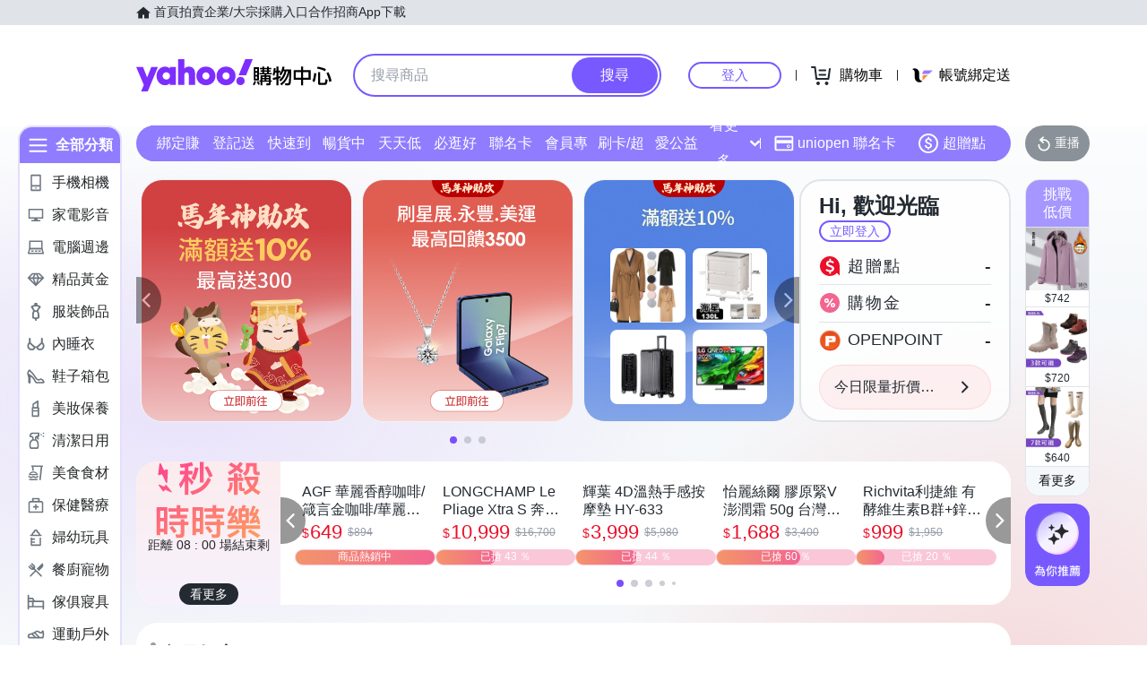

--- FILE ---
content_type: application/javascript; charset=utf-8
request_url: https://bw.scupio.com/ssp/initid.aspx?mode=L&cb=0.5436590078782444&mid=0
body_size: 248
content:
cb({'id':'CML20260120134022866230'});